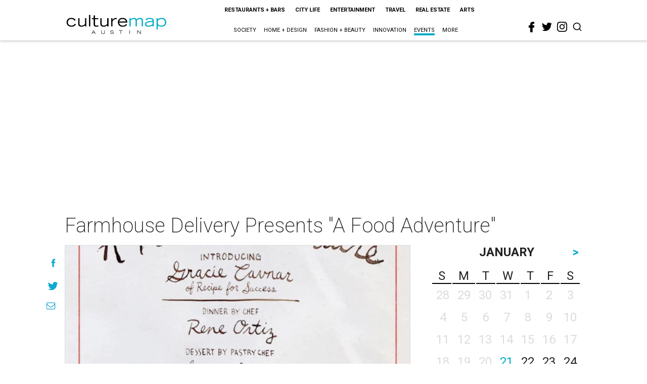

--- FILE ---
content_type: text/html; charset=utf-8
request_url: https://www.google.com/recaptcha/api2/aframe
body_size: 268
content:
<!DOCTYPE HTML><html><head><meta http-equiv="content-type" content="text/html; charset=UTF-8"></head><body><script nonce="-fHafR4gNK9MOG0TYW7ORw">/** Anti-fraud and anti-abuse applications only. See google.com/recaptcha */ try{var clients={'sodar':'https://pagead2.googlesyndication.com/pagead/sodar?'};window.addEventListener("message",function(a){try{if(a.source===window.parent){var b=JSON.parse(a.data);var c=clients[b['id']];if(c){var d=document.createElement('img');d.src=c+b['params']+'&rc='+(localStorage.getItem("rc::a")?sessionStorage.getItem("rc::b"):"");window.document.body.appendChild(d);sessionStorage.setItem("rc::e",parseInt(sessionStorage.getItem("rc::e")||0)+1);localStorage.setItem("rc::h",'1768997796982');}}}catch(b){}});window.parent.postMessage("_grecaptcha_ready", "*");}catch(b){}</script></body></html>